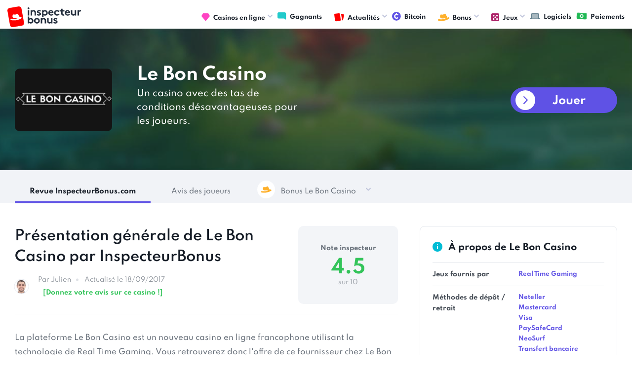

--- FILE ---
content_type: text/html; charset=UTF-8
request_url: https://www.inspecteurbonus.com/casinos/le-bon-casino.html
body_size: 9099
content:
<!DOCTYPE html>
<html lang="fr">
<head>
	<meta charset="UTF-8">
<link rel="preload" href="/fonts/icomoon.ttf?ha6o8f" as="font"  type="font/woff2" crossorigin>
<link rel="preload" href="/fonts/Spartan400.woff2" as="font"  type="font/woff2" crossorigin>
	<meta name="viewport" content="width=device-width, initial-scale=1.0">
	<meta http-equiv="X-UA-Compatible" content="ie=edge">
	<link rel="stylesheet" href="https://www.inspecteurbonus.com/styles/style.css?r=1769902137.9371">
	<link rel="canonical" href="https://www.inspecteurbonus.com/casinos/le-bon-casino.html"/>
	<link rel="alternate" type="application/rss+xml" title="Feed RSS derniers articles casino en ligne" href="https://www.inspecteurbonus.com/sitemap-news.xml"/>
	<meta name="google-site-verification" content="j3pAR3r2GRzh_K0trZZiGrhiTaBPt0i4gxMrzHi7Vxk" />
	<meta name='dmca-site-verification' content='V2l0b08xelQ5ZzZ0ZGhIQWZvZ1pUSTZJY2RweHZjQjM3WlFPaFpuejBmVT01' />
	<title>Derniers bonus Le Bon Casino ICI | Analyse Le Bon Casino par l'Inspecteur Bonus | Février 2026</title>
		<meta name="description" content="Découvrez la revue honnête et transparente du casino Le Bon Casino par l'équipe d'InspecteurBonus.com. Retrouvez également une analyse détaillée et nos commentaires sur les bonus des jeux de casino de Le Bon Casino pour le mois de Février 2026"/>
		<script src="/js/jquery.js?r=1769902137.9371"></script>
 	<script defer src="/js/common.js?r=1769902137.9371"></script>
 	<!-- Google tag (gtag.js) -->
	<script async src="https://www.googletagmanager.com/gtag/js?id=G-7D596700P3"></script>
	<script>
	  window.dataLayer = window.dataLayer || [];
	  function gtag(){dataLayer.push(arguments);}
	  gtag('js', new Date());
	
	  gtag('config', 'G-7D596700P3');
	</script>
</head>
<body>
	<div id="fb-root"></div>
	<div class="wrapper" id="wrapper">
	    <div class="wrapper-inner">
	      <header class="header" id="header">
	        <div class="header-holder">
	         <a href="https://www.inspecteurbonus.com/" title="comparateur bonus casino en ligne"><strong class="logo"><img loading="lazy" src="/images/logo.svg" width="149" height="43" alt="Inspecteur Bonus" /></strong></a>
	          <a href="https://www.inspecteurbonus.com" class="nav-opener"><span>Menu</span></a>
	          <div class="menu">
	            <ul id="nav" class="menu-accordion">
	              <li>
	              	<a href="https://www.inspecteurbonus.com/casinos/" title="classement casinos en ligne"><span class="img-icon"><img loading="lazy" src="/images/diamond.svg" width="17" height="16" alt="casino en ligne"></span>Casinos en ligne</a>
	              	<div class="drop-slide">
		              <ul class="sub-menu">
	                    <li><a href="https://www.inspecteurbonus.com/casinos/">Classement</a></li>
	                    <li><a href="https://www.inspecteurbonus.com/derniers-casinos/">Dernières revues</a></li>
	                  </ul>
	                </div>
	              </li>
	              <li><a href="https://www.inspecteurbonus.com/gagnants/"><span class="img-icon"><img loading="lazy" src="/images/forum.svg" width="18" height="15" alt="image gagnants"></span>Gagnants</a></li>
	              <li>
	              	<a href="#" title="articles"><span class="img-icon"><img loading="lazy" src="/images/cards.svg" width="20" height="18" alt="articles"></span>Actualités</a>
	              	<div class="drop-slide">
	                  <ul class="sub-menu">
	                    <li><a href="https://www.inspecteurbonus.com/promotion/">Promotions</a></li>
	                    <li><a href="https://www.inspecteurbonus.com/jackpots/">Jackpots</a></li>
	                    <li><a href="https://www.inspecteurbonus.com/streaming/">Streaming</a></li>
	                    <li><a href="https://www.inspecteurbonus.com/guides/">Guides</a></li>
	                    <li><a href="https://www.inspecteurbonus.com/revues/">Revues</a></li>
	                    <li><a href="https://www.inspecteurbonus.com/articles/">Divers</a></li>
	                  </ul>
	                </div>
	              </li>
	              <li><a href="https://www.inspecteurbonus.com/casinos/bitcoin.html"><span class="img-icon"><img loading="lazy" src="/images/crypto.svg" width="18" height="15" alt="image crypto"></span>Bitcoin</a></li>
	              <!-- <li><a href="#"><span class="img-icon"><img loading="lazy" src="/images/crypto.svg" width="18" height="18" alt="image description"></span>Crypto</a></li> -->
	              <li>
	                <a href="#"><span class="img-icon"><img loading="lazy" src="/images/hat.svg" width="23" height="14" alt="image description"></span>Bonus</a>
	                <div class="drop-slide">
	                  <ul class="sub-menu">
	                    <li><a href="https://www.inspecteurbonus.com/comparatif-type/bonus-sans-depot.html">Bonus sans dépôt</a></li>
	                    <li><a href="https://www.inspecteurbonus.com/comparatif-type/bonus-avec-depot.html">Bonus avec dépôt</a></li>
	                  </ul>
	                </div>
	              </li>
	              <li>
	                <a href="#"><span class="img-icon"><img loading="lazy" src="/images/games.svg" width="16" height="16" alt="image description"></span>Jeux</a>
	                <div class="drop-slide">
	                  <ul class="sub-menu">
	                    <li><a href="https://www.inspecteurbonus.com/comparatif-jeux/machines-a-sous.html">Machines à sous</a></li>
						<li><a href="https://www.inspecteurbonus.com/comparatif-jeux/video-poker.html">Video Poker</a></li>
						<li><a href="https://www.inspecteurbonus.com/comparatif-jeux/roulette.html">Roulette</a></li>
						<li><a href="https://www.inspecteurbonus.com/comparatif-jeux/blackjack.html">Blackjack</a></li>
						<li><a href="https://www.inspecteurbonus.com/comparatif-jeux/craps.html">Craps</a></li>
						<li><a href="https://www.inspecteurbonus.com/comparatif-jeux/baccara.html">Baccara</a></li>
	                  </ul>
	                </div>
	              </li>
	              <li><a href="https://www.inspecteurbonus.com/editeurs/" title="logiciels casino"><span class="img-icon"><img loading="lazy" src="/images/graph.svg" width="21" height="12" alt="logiciels casino"></span>Logiciels</a></li>
	              <li><a href="https://www.inspecteurbonus.com/paiement/" title="méthodes dépot / retrait casino"><span class="img-icon"><img loading="lazy" src="/images/money.svg" width="22" height="17" alt="methodes paiement casino"></span>Paiements</a></li>
	            </ul>
	          </div>
	        </div>
	      </header>
	      <main id="main">
			<div>
    <div itemtype="http://schema.org/Product" itemscope>
      <meta itemprop="name" content="Le Bon Casino" />
      <link itemprop="image" href="https://www.inspecteurbonus.com/img/img_casino/logo-logo-leboncasino-1449854046.png" />
      <meta itemprop="description" content="Un casino avec des tas de conditions désavantageuses pour les joueurs" />
            <div itemprop="aggregateRating" itemtype="http://schema.org/AggregateRating" itemscope>
        <meta itemprop="reviewCount" content="9" />
        <meta itemprop="ratingValue" content="1.6" />
        <meta itemprop="bestRating" content="10" />
      </div>
            <div itemprop="review" itemtype="http://schema.org/Review" itemscope>
        <div itemprop="author" itemtype="http://schema.org/Person" itemscope>
          <meta itemprop="name" content="Inspecteur Bonus" />
        </div>
        <div itemprop="reviewRating" itemtype="http://schema.org/Rating" itemscope>
          <meta itemprop="ratingValue" content="4.5" />
          <meta itemprop="bestRating" content="10" />
        </div>
        <meta itemprop="dateModified" content="2017-09-18">
      </div>
      <div itemprop="brand" itemtype="http://schema.org/Brand" itemscope>
        <meta itemprop="name" content="Le Bon Casino" />
      </div>
    </div>
</div>
<div class="intro-section intro-sm" style="background-image: url(https://www.inspecteurbonus.com/images/img-0027.jpg);">
  <div class="container">
    <div class="content-block">
      <div class="text-area">
        <div class="img-box">
          <img src="https://www.inspecteurbonus.com/img/img_casino/logo-logo-leboncasino-1449854046.png" width="197" height="128" alt="Le Bon Casino revue logo" class="img-listing">
        </div>
        <div class="text-box">
          <h1 class="title">Le Bon Casino</h1>
          <p>Un casino avec des tas de conditions désavantageuses pour les joueurs.</p>
        </div>
      </div>
      <div class="wrap-block">
                <a href="https://www.inspecteurbonus.com/go/c/226/" target="_blank" rel="nofollow" class="btn btn-icon">Jouer</a>
      </div>
    </div>
  </div>
</div>
<div class="review-section">
  <div class="container">
    <ul class="tabset">
      <li><a href="#tab-1" class="tab-link-js">Revue InspecteurBonus.com</a></li>
      <li><a href="#tab-2" class="tab-link-js">Avis des joueurs</a></li>
                  <li>
        <a href="#"><span class="img-icon"><img src="https://www.inspecteurbonus.com/images/hat-circle.svg" alt="image description"></span>Bonus Le Bon Casino</a>
        <ul>
                  </ul>
      </li>
          </ul>
    <div class="content-page">
      <div class="two-columns-layout">
        <div class="content">
          <div class="tab-content" id="tab-1">
            <div class="inspector-review player-rewiew">
              <div class="post-block review-post-block">
                <div class="content-block">
                  <h2 class="block-title">
                    Présentation générale de Le Bon Casino par InspecteurBonus
                  </h2>
                   <ul class="options-list">
                      <li>
                        <div class="img-holder">
                          <img src="https://www.inspecteurbonus.com/images/people-img-01.jpg" alt="image description">
                        </div>
                        <div class="text-holder">
                          <a class="name">Par Julien</a>
                          <a class="date">
                            <time datetime="2017-09-18">Actualisé le 18/09/2017</time>
                          </a>
                          <a href="#addreview" class="addreview-btn"><strong>[Donnez votre avis sur ce casino !]</strong></a>
                        </div>
                      </li>
                    </ul>
                </div>
                <div class="rating-block lg">
                  <strong class="title">Note inspecteur</strong>
                  <span class="rating">4.5</span>
                  <span class="maximum-rating">sur 10</span>
                </div>
              </div>
              <div class="txt-holder">
                                <p>La plateforme Le Bon Casino&nbsp;est un nouveau casino en ligne francophone utilisant la technologie de Real Time Gaming. Vous retrouverez donc l&#39;offre de ce fournisseur chez Le Bon Casino, cela faisait longtemps que nous n&#39;avions pas test&eacute; un RTG alors allons-y.</p><p>Le Bon Casino est accessible en t&eacute;l&eacute;chargeant le logiciel ou en jouant directement sur le navigateur internet. Compatible mobile, il propose une s&eacute;lection int&eacute;ressante de jeux de casino RTG avec des machines &agrave; sous comme <em>Builder Beaver, Cash Bandits, Bubble Bubble, Coyote Cash </em>ou encore <em>Count Spectacular</em>. La section jeux de table comprend du blackjack, baccarat, des variantes de poker et quelques autres typse de jeux. Concernant le vid&eacute;o poker, une quinzaine de variantes sont pr&eacute;sentes dont le <em>Loose Deuces</em> et le <em>777 Wild</em>, qui sont relativement rares donc plaisants &agrave; trouver. Le d&eacute;faut que l&#39;on pourrait faire &agrave; RTG est sur la qualit&eacute; graphique de ses jeux de table et de son vid&eacute;o poker, pas au top selon moi. Toutefois, la s&eacute;lection est assez compl&egrave;te et permettra aux joueurs de go&ucirc;ter &agrave; diff&eacute;rents jeux de casino. Enfin la section &quot;Plus de jeux&quot; recense le craps, keno et la roulette (europ&eacute;enne et am&eacute;ricaine).</p><p>Objectivement, m&ecirc;me s&#39;il est toujours sympa de retrouver les cr&eacute;ations RTG &ndash; surtout pour ses machines &ndash; la comparaison est difficile face au Netent, Betsoft ou NextGen Gaming. Bref, l&#39;important est que certains joueurs ne jurent que par RTG et ce n&#39;est pas vraiment l&#39;offre qu&#39;il faut critiquer, car l&#39;avis est en partie subjectif, mais bel et bien les conditions g&eacute;n&eacute;rales de ce casino. De souvenir, je n&#39;ai rarement vu autant de conditions scandaleuses, pr&eacute;sentes pour handicaper le joueur.</p><p>Avant de parler de ces conditions, un mot sur l&#39;assistance client qui peut &ecirc;tre contact&eacute;e via mail, chat ou t&eacute;l&eacute;phone. Nous avons constat&eacute;s que le service chat &eacute;tait r&eacute;actif et pour le moins franc. L&#39;avantage est que les conditions (souvent tr&egrave;s d&eacute;savantageuses pour les joueurs) sont clairement explicit&eacute;s la plupart du temps. On appr&eacute;cie au moins la franchise... Ce n&#39;est pas si souvent. Toutefois, vous aurez parfois du mal &agrave; comprendre ou vous faire comprendre.</p><p>Passons maintenant &agrave; ce pour quoi vous ne devriez jamais prendre un bonus pour jouer chez Le Bon Casino. Premi&egrave;rement, sachez que si vous aimez utiliser des bonus sur d&eacute;p&ocirc;t, le faire ici vous limitera &agrave; un retrait de 10 fois le montant du d&eacute;p&ocirc;t. Par exemple, vous d&eacute;posez 50 euros et obtenez un bonus: vous ne pourrez retirer que 500 euros, le reste des gains sera annul&eacute;. C&#39;est une clause que l&#39;on retrouve sur beaucoup de plateformes de jeux peu fr&eacute;quentables. Une autre r&egrave;gle que l&#39;on retrouve aussi est celle qui peut vous faire annuler vos gains si vous utilisez un bonus et que vous vous essayez &agrave; un jeu non-autoris&eacute; (ex: jeux &agrave; gratter). Le petit plus avec Le Bon Casino est que si vous le faites alors que vous avez d&eacute;j&agrave; effectu&eacute; les conditions de mises, vous perdez aussi vos gains.</p><p>Les temps de retrait sont exorbitants sur ce casino. Jugez plut&ocirc;t. Si vous placez un retrait, vous devrez attendre entre 10 et 15 jours que le casino ne valide ce retrait. Ajoutez &agrave; cela encore 10 jours ouvrables, puis enfin le d&eacute;lai classique du moyen de paiement que vous utilisez (cartes bancaires entre 3 et 5 jours, Neteller 1 jour, etc...). Vous pouvez donc faire le calcul, vous verrez qu&#39;en cas de gains, vous r&eacute;cup&eacute;rerez votre argent en 1 mois en moyenne, ce qui est scandaleux. Si la soupe n&#39;est pas encore assez am&egrave;re pour vous, rajoutez l&#39;ingr&eacute;dient suivant&nbsp;: certains retraits peuvent &ecirc;tre soumis &agrave; des frais pouvant aller jusqu&#39;&agrave; 40 euros.</p><p>En conclusion, il n&#39;est m&ecirc;me pas utile de parler des jeux, de l&#39;interface du casino ou d&#39;autres choses tellement les conditions g&eacute;n&eacute;rales de Le Bon Casino sont mauvaises. Entre les limitations de gains avec bonus, les frais parfois colossaux pour les retraits, leur temps d&#39;attente d&#39;environ 1 mois et le reste, il ne faut pas &ecirc;tre un g&eacute;nie pour comprendre que jouer sur ce casino peut s&#39;av&eacute;rer &ecirc;tre un calvaire. Selon nous, les conditions ne sont pas r&eacute;unies pour permettre aux joueurs de s&#39;amuser, il est donc fortement d&eacute;conseill&eacute; de s&#39;y rendre.&nbsp;</p><p><strong>NB:</strong> Le bonus de bienvenue chez Le Bon Casino est un bonus de 100% jusqu&#39;&agrave; l&#39;inconnu. En effet, selon l&#39;assistance chat, le bonus que vous pourrez obtenir d&eacute;pendra de la relation que vous avez avec le casino (alors que vous venez &agrave; peine de vous inscrire).&nbsp;</p><p><strong><a target="_self" href="http://www.inspecteurbonus.com/promotions/1012-arnaque-chez-bon-casino---beaucoup-joueurs-avec-des-gains-impayes.html">Le Bon Casino a &eacute;t&eacute; blacklist&eacute;</a> &agrave; cause de ses nombreuses pratiques malhonn&ecirc;tes.</strong></p>              </div>
              <div class="btn-holder">
                <a href="https://www.inspecteurbonus.com/go/c/226/" class="btn btn-icon" target="_blank" rel="nofollow">Jouer dès maintenant</a>
              </div>

              <!-- Add review -->

              <div class="post-comment-section testimony-section">
              <div class="heading-block">
                <div class="img-block"><img src="https://www.inspecteurbonus.com/images/send.svg" width="20" height="18" alt="image description"></div>
                <strong class="title" id="addreview">Ajoutez votre témoignage</strong>
              </div>
              <form method="post" class="testimonial-form" id="testimonial-form">
                <div class="prompt-holder">
                  <p>Renseignez la même adresse email que vous avez renseigné pour jouer sur Le Bon Casino (pour vérifier que la revue n'est pas abusive).</p>
                </div>
                <div class="form-row">
                  <div class="input-col">
                    <input type="text" placeholder="Votre nom" name="nom_testeur" id="nom_testeur">
                  </div>
                  <div class="input-col">
                    <input type="email" placeholder="Votre email (non publié)" name="email_testeur" id="email_testeur">
                  </div>
                </div>
                <div class="form-row">
                  <div class="input-col custom-select">
                    <span class="fake-select">
                      <select name="rating" id="rating">
                        <option class="hide">Sélectionnez votre note</option>
                                                <option value="1">1/10</option>
                                                <option value="2">2/10</option>
                                                <option value="3">3/10</option>
                                                <option value="4">4/10</option>
                                                <option value="5">5/10</option>
                                                <option value="6">6/10</option>
                                                <option value="7">7/10</option>
                                                <option value="8">8/10</option>
                                                <option value="9">9/10</option>
                                                <option value="10">10/10</option>
                                              </select>
                      <span class="icon-arrow-small-d"></span>
                      <span class="icon-arrow-small-d up"></span>
                    </span>
                  </div>
                  <div class="input-col">
                    <input type="text" placeholder="Antispam : combien font 7 + 7 ?" name="anti_spam" id="anti_spam">
                    <input type="hidden" value="7" name="number_one" id="number_one">
                    <input type="hidden" value="7" name="number_two" id="number_two">
                    <input type="hidden" value="14" name="number_total" id="number_total">
                  </div>
                </div>
                <textarea placeholder="Votre commentaire" name="content" id="content"></textarea>
                <button type="submit" class="btn md btn-green" value="Envoyer" name="submit_review">Envoyer</button>
                <input type="hidden" value="226" name="id_casino" id="id_casino">
                <div id="submission-result"></div>
              </form>
            </div>

                            <div class="other-reviews">
                <div class="rating-block lg">
                  <strong class="title">Note des joueurs</strong>
                  <span class="rating">1.6</span>
                  <span class="maximum-rating">sur 10</span>
                </div>
                <a href="#tab-2" class="other-link" id="go-review">
                  <span class="user-holder">
                    <span class="icon-user"></span>
                  </span>
                  <span class="text">Voir les <span>9</span> avis de joueurs</span>
                  <span class="icon-arrow"></span>
                </a>
              </div>
              
            </div>
          </div>
          <div class="tab-content" id="tab-2">
            <div class="player-rewiew">
              <div class="description-holder">
                <div class="content-block">
                  <h3 class="block-title">Revue des joueurs sur Le Bon Casino</h3>
                  <div class="txt-holder">
                    <p>Retrouvez les <span>9</span> témoignages et avis des joueurs. Toutes les revues publiées sur Le Bon Casino ont été
                      préalablement vérifiées (pseudo du joueur) afin d'éviter les faux témoignages.</p>
                  </div>
                </div>
                <div class="rating-block lg">
                  <strong class="title">Note des joueurs</strong>
                  <span class="rating">1.6</span>
                  <span class="maximum-rating">sur 10</span>
                </div>
              </div>
              <div class="comments-wrap">

                                                <div class="comment-item">
                  <ul class="comment-heading">
                                        <li>
                      <span class="user-holder">
                        <span class="icon-user"></span>
                      </span>
                      <a href="#" class="comment-name">benoit</a>
                    </li>
                    <li>
                                            <div class="rating-block">
                        <span class="rating" >1</span>
                        <span class="maximum-rating">/ 10</span>
                      </div>
                                          </li>
                                        <li>
                      <a href="#" class="date">
                        <time datetime="2017-06-29">Revue ajoutée le 29/06/2017</time>
                      </a>
                    </li>
                  </ul>
                  <div class="txt-holder">
                    <p>Attention, ce site est une arnaque,j ai déposer 30 euros a l inscription et plus moyen de me connecter!
le chat est une plate forme logiciel qui repete tjrs la meme chose
le paiement n est pas sécurisé j'ai porter plainte 
ATTENTION Grosse arnaque du costa rica
</p>
                  </div>
                </div>
                              <div class="comment-item">
                  <ul class="comment-heading">
                                        <li>
                      <span class="user-holder">
                        <span class="icon-user"></span>
                      </span>
                      <a href="#" class="comment-name">Amandine</a>
                    </li>
                    <li>
                                            <div class="rating-block">
                        <span class="rating" >1</span>
                        <span class="maximum-rating">/ 10</span>
                      </div>
                                          </li>
                                        <li>
                      <a href="#" class="date">
                        <time datetime="2017-04-27">Revue ajoutée le 27/04/2017</time>
                      </a>
                    </li>
                  </ul>
                  <div class="txt-holder">
                    <p>Bonjour, Très déçu. J'attends mon paiement depuis 3 mois. Il réponde à peine au mail et quand il réponde c'est toujours pour me demander de patienter que mon paiement aller être traiter en priorité... Ne jouer pas sur ce casino, vous allez perdre votre temps.</p>
                  </div>
                </div>
                              <div class="comment-item">
                  <ul class="comment-heading">
                                        <li>
                      <span class="user-holder">
                        <span class="icon-user"></span>
                      </span>
                      <a href="#" class="comment-name">garcia</a>
                    </li>
                    <li>
                                            <div class="rating-block">
                        <span class="rating" >1</span>
                        <span class="maximum-rating">/ 10</span>
                      </div>
                                          </li>
                                        <li>
                      <a href="#" class="date">
                        <time datetime="2017-01-10">Revue ajoutée le 10/01/2017</time>
                      </a>
                    </li>
                  </ul>
                  <div class="txt-holder">
                    <p>ce casino me doit 1100 euros qui sont valider depuis plus de 2 mois ,rien a faire impossible de les joindre .et c'est pareil pour de nombreux joueurs. ne jouer pas sur ce casino ou vous ne verrez jamais vos gains</p>
                  </div>
                </div>
                              <div class="comment-item">
                  <ul class="comment-heading">
                                        <li>
                      <span class="user-holder">
                        <span class="icon-user"></span>
                      </span>
                      <a href="#" class="comment-name">vero</a>
                    </li>
                    <li>
                                            <div class="rating-block">
                        <span class="rating" >2</span>
                        <span class="maximum-rating">/ 10</span>
                      </div>
                                          </li>
                                        <li>
                      <a href="#" class="date">
                        <time datetime="2016-12-14">Revue ajoutée le 14/12/2016</time>
                      </a>
                    </li>
                  </ul>
                  <div class="txt-holder">
                    <p>ddepose 40 euros,gagne 100euros a la roulette impossible de les encaisser,imposiible de les joindre par mail ni par tel ni par fax,genial</p>
                  </div>
                </div>
                              <div class="comment-item">
                  <ul class="comment-heading">
                                        <li>
                      <span class="user-holder">
                        <span class="icon-user"></span>
                      </span>
                      <a href="#" class="comment-name">EDDY</a>
                    </li>
                    <li>
                                            <div class="rating-block">
                        <span class="rating" >1</span>
                        <span class="maximum-rating">/ 10</span>
                      </div>
                                          </li>
                                        <li>
                      <a href="#" class="date">
                        <time datetime="2016-11-17">Revue ajoutée le 17/11/2016</time>
                      </a>
                    </li>
                  </ul>
                  <div class="txt-holder">
                    <p>bonsoir depuis octobre plus de tour gratuit personne répond au mail ni au téléphone et ce mois ci toujours pareil très decu</p>
                  </div>
                </div>
                              <div class="comment-item">
                  <ul class="comment-heading">
                                        <li>
                      <span class="user-holder">
                        <span class="icon-user"></span>
                      </span>
                      <a href="#" class="comment-name">BROSSEAU</a>
                    </li>
                    <li>
                                            <div class="rating-block">
                        <span class="rating" >1</span>
                        <span class="maximum-rating">/ 10</span>
                      </div>
                                          </li>
                                        <li>
                      <a href="#" class="date">
                        <time datetime="2016-11-15">Revue ajoutée le 15/11/2016</time>
                      </a>
                    </li>
                  </ul>
                  <div class="txt-holder">
                    <p>Bonjour

Toujours en attente de paeiment depuis un mois!
Je ne vois même plus mon retrait sur le site! Aucune réponse au mail depuis un mois! Une arnaque! Ils ne paient pas! A éviter absolument!!
</p>
                  </div>
                </div>
                              <div class="comment-item">
                  <ul class="comment-heading">
                                        <li>
                      <span class="user-holder">
                        <span class="icon-user"></span>
                      </span>
                      <a href="#" class="comment-name">Appietto</a>
                    </li>
                    <li>
                                            <div class="rating-block">
                        <span class="rating" >5</span>
                        <span class="maximum-rating">/ 10</span>
                      </div>
                                          </li>
                                        <li>
                      <a href="#" class="date">
                        <time datetime="2016-10-21">Revue ajoutée le 21/10/2016</time>
                      </a>
                    </li>
                  </ul>
                  <div class="txt-holder">
                    <p>Bonjour,
Expérience mitigée... le casino ne répond pas aux mails !!! Le Live Chat est toujours fermé... 
J'ai déposé 20 euros, pré approuvé et j"ai envoyé les documents que demandent tous les casinos : pas de réponse....
j'ai finalement utilisé un bonus gratuit de 25 et demandé un retrait de 100 ce jour... mais je doute que je sois payé...</p>
                  </div>
                </div>
                              <div class="comment-item">
                  <ul class="comment-heading">
                                        <li>
                      <span class="user-holder">
                        <span class="icon-user"></span>
                      </span>
                      <a href="#" class="comment-name">Élona</a>
                    </li>
                    <li>
                                            <div class="rating-block">
                        <span class="rating" >1</span>
                        <span class="maximum-rating">/ 10</span>
                      </div>
                                          </li>
                                        <li>
                      <a href="#" class="date">
                        <time datetime="2016-09-29">Revue ajoutée le 29/09/2016</time>
                      </a>
                    </li>
                  </ul>
                  <div class="txt-holder">
                    <p>Bonjour, très déçu , injoignable par téléphone, me demande chaque papier plus de 6 fois pour un retrait , ne réponde pas toujours en tchat,  trois retrait annuler car refus de leur part des escuse bidons , aucun argent donc touché , procédure qui va etre lance contre eux car un gros foutage de geule et ne me rembourse pas , pure anarque pour ma part , je suis très en colère, </p>
                  </div>
                </div>
                              <div class="comment-item">
                  <ul class="comment-heading">
                                        <li>
                      <span class="user-holder">
                        <span class="icon-user"></span>
                      </span>
                      <a href="#" class="comment-name">Celine</a>
                    </li>
                    <li>
                                            <div class="rating-block">
                        <span class="rating" >1</span>
                        <span class="maximum-rating">/ 10</span>
                      </div>
                                          </li>
                                        <li>
                      <a href="#" class="date">
                        <time datetime="2016-06-23">Revue ajoutée le 23/06/2016</time>
                      </a>
                    </li>
                  </ul>
                  <div class="txt-holder">
                    <p>Mauvaise expérience ! Le casino est une arnaque.. Le paiement par carte bancaire (non sécurisé) va sur un site, magasin de vêtements !!! VOLEURS !! J'ai déposé une plainte auprès du commissariat et fais opposition aux paiements !!</p>
                  </div>
                </div>
                            
              </div>
              <div class="btn-holder">
                <a href="https://www.inspecteurbonus.com/go/c/226/" class="btn btn-icon" target="_blank" rel="nofollow">Jouer dès maintenant</a>
              </div>
            </div>

            
          </div>
                                        </div>
        <div class="sidebar">
          <div class="sidebar-info-table">
            <div class="heading-block">
              <div class="img-block"><img src="https://www.inspecteurbonus.com/images/info.svg" alt="image description"></div>
              <strong class="title">À propos de Le Bon Casino</strong>
            </div>
            <div class="info-row">
              <strong class="row-title">Jeux fournis par</strong>
              <ul class="description-list">
                                <li><a href="https://www.inspecteurbonus.com/comparatif-editeurs/real-time-gaming.html">Real Time Gaming</a></li>
                              </ul>
            </div>
            <div class="info-row">
              <strong class="row-title">Méthodes de dépôt / retrait</strong>
              <ul class="description-list">
                                                <li><a href="https://www.inspecteurbonus.com/comparatif-paiement/neteller.html">Neteller</a></li>
                                <li><a href="https://www.inspecteurbonus.com/comparatif-paiement/mastercard.html">Mastercard</a></li>
                                <li><a href="https://www.inspecteurbonus.com/comparatif-paiement/visa.html">Visa</a></li>
                                <li><a href="https://www.inspecteurbonus.com/comparatif-paiement/paysafecard.html">PaySafeCard</a></li>
                                <li><a href="https://www.inspecteurbonus.com/comparatif-paiement/neosurf.html">NeoSurf</a></li>
                                <li><a href="https://www.inspecteurbonus.com/comparatif-paiement/transfert-bancaire.html">Transfert bancaire</a></li>
                                              </ul>
            </div>
            <div class="info-row">
              <strong class="row-title">Licence</strong>
              <ul class="description-list">
                <li>Curaçao</li>
              </ul>
            </div>
            <div class="info-row">
              <strong class="row-title">Licence ANJ (France) ?</strong>
              <ul class="description-list">
                <li>Non</li>
              </ul>
            </div>
            <div class="info-row">
              <strong class="row-title">Suisses acceptés ?</strong>
              <ul class="description-list">
                <li><a href="https://www.inspecteurbonus.com/casinos/suisse.html" title="casinos suisses">Non</a></li>
              </ul>
            </div>
            <div class="info-row">
              <strong class="row-title">Belges acceptés ?</strong>
              <ul class="description-list">
                <li><a href="https://www.inspecteurbonus.com/casinos/belgique.html" title="casinos belges">Non</a></li>
              </ul>
            </div>
            <div class="info-row">
              <strong class="row-title">Dollars Canadien ?</strong>
              <ul class="description-list">
                <li><a href="https://www.inspecteurbonus.com/casinos/canada.html" title="casinos canadiens">Non</a></li>
              </ul>
            </div>
            <div class="info-row">
              <strong class="row-title">Date de création</strong>
              <ul class="description-list">
                <li>2015</li>
              </ul>
            </div>
             <div class="info-row">
              <strong class="row-title">Délai constaté pour les retraits</strong>
              <ul class="description-list">
                <li>25 jours</li>
              </ul>
            </div>
            <div class="info-row">
              <strong class="row-title">Aperçus</strong>
              <div class="images-gallery">
                                <div class="slide">
                  <img src="https://www.inspecteurbonus.com/img/img_casino/bonus-leboncasino_1-1449854046.png" alt="Le Bon Casino aperçu">
                </div>
                                <div class="slide">
                  <img src="https://www.inspecteurbonus.com/img/img_casino/bonus-leboncasino_2-1449854046.png" alt="Le Bon Casino aperçu">
                </div>
                                <div class="slide">
                  <img src="https://www.inspecteurbonus.com/img/img_casino/bonus-leboncasino_3-1449854046.png" alt="Le Bon Casino aperçu">
                </div>
                                <div class="slide">
                  <img src="https://www.inspecteurbonus.com/img/img_casino/bonus-leboncasino_4-1449854046.png" alt="Le Bon Casino aperçu">
                </div>
                                <div class="slide">
                  <img src="https://www.inspecteurbonus.com/img/img_casino/bonus-leboncasino_5-1449854046.png" alt="Le Bon Casino aperçu">
                </div>
                                <div class="slide">
                  <img src="https://www.inspecteurbonus.com/img/img_casino/bonus-leboncasino_6-1449854046.png" alt="Le Bon Casino aperçu">
                </div>
                                <div class="slide">
                  <img src="https://www.inspecteurbonus.com/img/img_casino/bonus-leboncasino_7-1449854046.png" alt="Le Bon Casino aperçu">
                </div>
                                <div class="slide">
                  <img src="https://www.inspecteurbonus.com/img/img_casino/bonus-leboncasino_8-1449854047.png" alt="Le Bon Casino aperçu">
                </div>
                              </div>
            </div>
          </div>
        </div>
      </div>
    </div>
  </div>
</div>
<div class="news-block">
  <div class="container">
    <div class="heading-block">
      <div class="img-block"><img src="https://www.inspecteurbonus.com/images/cards.svg" alt="image article"></div>
      <h3 class="title">Dernières actus Le Bon Casino</h3>
      <a href="https://www.inspecteurbonus.com/articles/" class="btn-all">Tout voir</a>
    </div>
    <div class="holder-area">
          
    </div>
  </div>
</div>
<script type="text/javascript">
$( "#go-review" ).click(function() {
  
$("#tab-1").addClass("js-tab-hidden");
$("#tab-2").addClass("active");
$("#tab-2").removeClass("js-tab-hidden");
$("a[href$='#tab-1']").removeClass("active");
$("a[href$='#tab-2']").addClass("active");

});

$(document).ready(function () {
  $('#testimonial-form').submit(function (e) {



    e.preventDefault();

    var nom_testeur = $("#nom_testeur").val();
    var email_testeur = $("#email_testeur").val();
    var id_casino = $("#id_casino").val();
    var number_one = $("#number_one").val();
    var number_two = $("#number_two").val();
    var number_total = $("#number_total").val();
    var content = $("#content").val();
    var anti_spam = $("#anti_spam").val();
    var rating = $("#rating").val();

    $.post("../review.php", { 
      nom_testeur: nom_testeur,
      email_testeur: email_testeur,
      id_casino: id_casino,
      number_one: number_one,
      number_two: number_two,
      number_total: number_total,
      content: content,
      anti_spam: anti_spam,
      rating: rating
    }, function(data) {
      $('#testimonial-form').html(data);
    });

  });
});
</script>		  </main>
		  <footer class="footer" id="footer">
	        <div class="container">
	          <div class="footer-holder">
	            <strong class="logo"><a href="#"><img loading="lazy" src="/images/logo-footer.svg" width="181" height="52" alt="Inspecteur Bonus" /></a></strong>
	            <ul class="footer-nav">
	                <li><a href="https://www.inspecteurbonus.com/about/a-propos.html">A propos</a></li>
					<li><a href="https://www.inspecteurbonus.com/about/nous-contacter.html">Contact</a></li>
					<li><a href="https://www.inspecteurbonus.com/about/mentions-legales.html">Conditions générales</a></li>
	            </ul>
	            <div class="lang-drop-holder">
	              <ul id="lang" class="lang-list">
	                <li>
	                  <a href="#"><span class="img-icon"><!-- <img loading="lazy" src="/images/ca-1.png" alt="image description"> --></span> Français <span class="icon-arrow-small-d"></span></a>
	                  <ul class="drop-lang">
	                    <li>
	                      <a href="https://www.inspecteurbonus.com">
	                        <!-- <span class="img-icon">
	                          <img loading="lazy" src="https://www.inspecteurbonus.com/images/ca-1.png" alt="image description">
	                        </span> -->
	                        Français</a>
	                    </li>
	                  </ul>
	                </li>
	              </ul>
	            </div>
	            <div class="limitation-holder">
	              <div class="plus-holder">
	                <img loading="lazy" src="/images/plus18.svg" alt="image description">
	              </div>
	              <div class="txt-holder">
	                <p>Les jeux d’argent <br> et de hasard sont <br> interdits aux mineurs</p>
	              </div>
	            </div>
	          </div>
	          <div class="copyright-holder">
	            <p>2026 &copy; <a href="https://www.inspecteurbonus.com">Inspecteurbonus.com</a> Des restrictions concernant les jeux de hasard peuvent s'appliquer dans votre pays de résidence ou à la seule discrétion de chaque opérateur. Le respect de ces restrictions et de la loi applicable relève de votre responsabilité. Veuillez vous assurer que vous êtes légalement autorisé à participer aux offres présentes sur InspecteurBonus.com</p>
	            <p><a href="https://www.dmca.com/Protection/Status.aspx?ID=d04d3d26-1101-49ef-a176-49a5b82636fe&refurl=https://www.inspecteurbonus.com/" rel="noreferrer" target="_blank" title="DMCA.com Protection Status" class="dmca-badge"> <img src ="https://images.dmca.com/Badges/dmca_copyright_protected150a.png?ID=d04d3d26-1101-49ef-a176-49a5b82636fe"  alt="DMCA.com Protection Status" /></a></p>
	          </div>
	        </div>
	      </footer>
    </div>
  </div>
</body>
</html>
			

--- FILE ---
content_type: image/svg+xml
request_url: https://www.inspecteurbonus.com/images/hat-circle.svg
body_size: 61
content:
<svg xmlns="http://www.w3.org/2000/svg" width="36" height="36" viewBox="0 0 36 36"><path fill="#fff" d="M18 36c9.941 0 18-8.059 18-18S27.941 0 18 0 0 8.059 0 18s8.059 18 18 18z"/><path fill="#feb02b" d="M28.52 18.807a1.46 1.46 0 00-1.996-.551c-.355.205-.724.378-1.087.566l-3.312-5.999a1.864 1.864 0 00-2.436-.792l-2.34 1.113c-.303.145-.64.204-.974.173l-2.574-.246a1.878 1.878 0 00-2.027 1.581l-.219 1.354c-.296 1.825.91 3.608 2.72 3.874l.034.005c2.228.323 4.545.225 6.813-.273a.38.38 0 01.452.294.382.382 0 01-.235.441c-.995.389-2.032.689-3.09.919-2.89.51-5.864.52-8.786.005a1.47 1.47 0 00-1.69 1.203c-.14.804.393 1.57 1.187 1.71 1.617.285 3.249.425 4.876.425 4.93 0 9.82-1.293 14.138-3.784.702-.407.946-1.31.545-2.018"/></svg>

--- FILE ---
content_type: image/svg+xml
request_url: https://www.inspecteurbonus.com/images/plus18.svg
body_size: 44
content:
<svg xmlns="http://www.w3.org/2000/svg" width="27" height="14" viewBox="0 0 27 14"><path fill="#fff" d="M.55 2.62L3.61.82h1.709v12.598H2.89v-9.79L.55 4.922zm7.56 6.893c0-1.476.774-2.501 1.818-3.186-.54-.485-1.008-1.187-1.008-2.213C8.92 2.188 10.486.64 12.609.64c2.124 0 3.69 1.548 3.69 3.474 0 1.026-.469 1.728-1.008 2.213 1.043.685 1.816 1.71 1.816 3.186 0 2.285-1.978 4.085-4.498 4.085-2.52 0-4.499-1.8-4.499-4.085m6.569 0c0-1.08-.883-1.944-2.07-1.944-1.188 0-2.07.864-2.07 1.944s.882 1.926 2.07 1.926c1.187 0 2.07-.847 2.07-1.926m-.81-5.399c0-.72-.504-1.314-1.26-1.314s-1.26.594-1.26 1.314c0 .72.504 1.296 1.26 1.296s1.26-.577 1.26-1.296M21.96 7.39V4.24h1.979v3.15h3.15v1.979h-3.15v3.149h-1.98v-3.15H18.81V7.39z"/></svg>

--- FILE ---
content_type: image/svg+xml
request_url: https://www.inspecteurbonus.com/images/send.svg
body_size: -160
content:
<svg xmlns="http://www.w3.org/2000/svg" width="512" height="512" viewBox="0 0 20 18"><path d="M0 10.497l16-1.5-16-1.5V.77A.5.5 0 01.705.314l18.282 8.227a.5.5 0 010 .912L.705 17.68A.5.5 0 010 17.224z" data-original="#000000" class="active-path" data-old_color="#000000" fill="#20B955"/></svg>